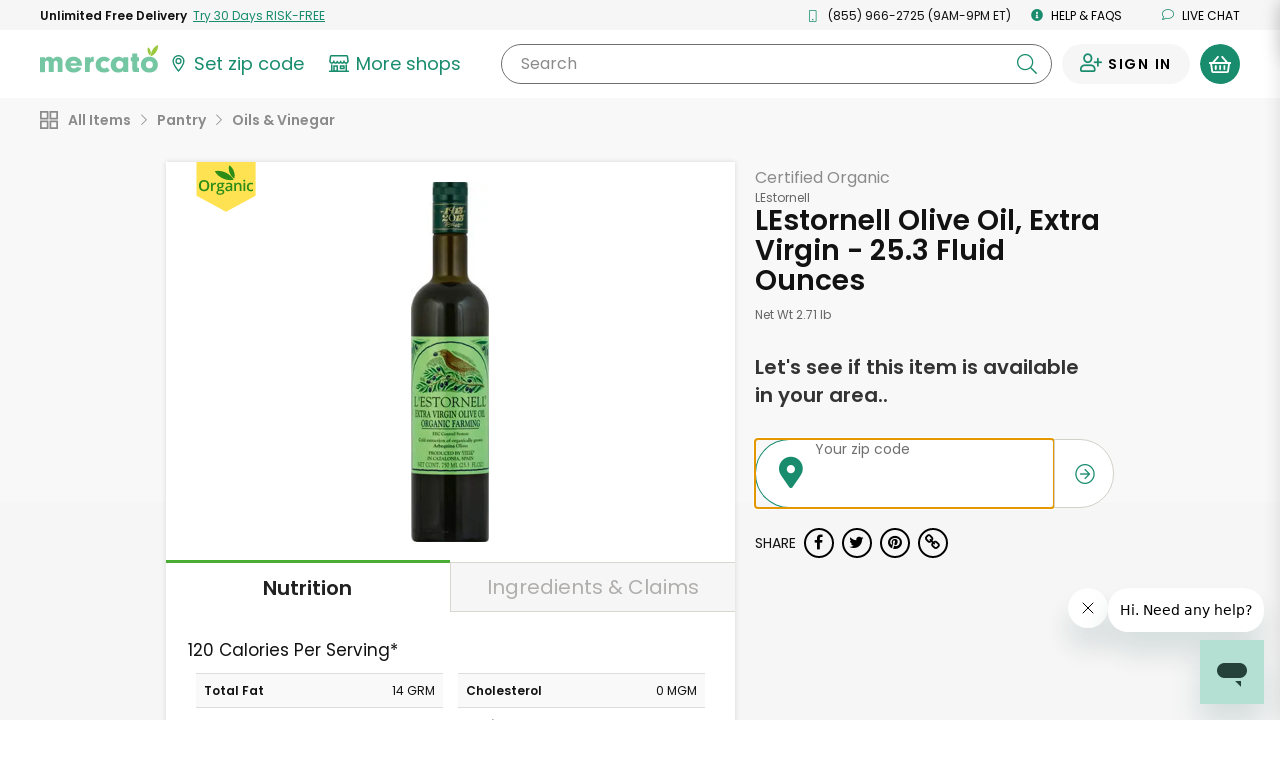

--- FILE ---
content_type: application/javascript
request_url: https://dye1fo42o13sl.cloudfront.net/static/builds/20260127165703_348f1c36/scripts-built/components/MerchantFomo.js
body_size: 334
content:
define(["jquery"],function(e){function n(){gtag("event","Ad Shown",{event_category:i,event_label:l}),mevent("custom",{action:"Ad Shown",category:i,label:l})}function o(e){mevent("custom",{action:"Ad Click",category:i,label:l}),setTimeout(e,2e3),gtag("event","Ad Click",{event_category:i,event_label:l,event_callback:function(){e()}})}function t(){gtag("event","Close Button Click",{event_category:i,event_label:l}),mevent("custom",{action:"Close Button Click",category:i,label:l})}function c(){var n=e(a.popup);n.removeClass("merchant-fomo--shown"),setTimeout(function(){n.addClass("hidden")},1e3),t()}var a={popup:".js--merchant-fomo",closeBtn:".js--merchant-fomo-close",link:".js--merchant-fomo-link"},i="Merchant FOMO",l="Store Home Ad",r=MercatoECommerce.getQueryStringParameterByName("smerchpop");void 0!==r&&null!==r&&r&&(function(){e(document).on("click",a.closeBtn,function(){c()}),e(document).on("click",a.link,function(n){n.preventDefault(),o(function(){var n=window.location.href.substring(window.location.href.indexOf("?")).replace("smerchpop=true","").replace("?&","?");window.location=e(a.link).prop("href")+(n.length>1?n:"")})})}(),function(o){var t=void 0===o?5e3:o;setTimeout(function(){var n=e(a.popup);n.removeClass("hidden"),setTimeout(function(){n.addClass("merchant-fomo--shown")},50)},t),n()}(5e3))});

--- FILE ---
content_type: text/javascript; charset=utf-8
request_url: https://app.link/_r?sdk=web2.86.5&branch_key=key_live_liL7hNRh8FTUO0iejnxJbgefDEn2mfaq&callback=branch_callback__0
body_size: 73
content:
/**/ typeof branch_callback__0 === 'function' && branch_callback__0("1544950516839878186");

--- FILE ---
content_type: application/javascript
request_url: https://dye1fo42o13sl.cloudfront.net/static/builds/20260127165703_348f1c36/scripts-built/config/base.js
body_size: -27
content:
define([],function(){return{productImageUploadSizing:{width:700,height:468},adWordsMercatoGreenConversionLabel:"AW-940613672/Chh6CKiEla0BEKjAwsAD"}});

--- FILE ---
content_type: image/svg+xml
request_url: https://dye1fo42o13sl.cloudfront.net/organic-label-01.svg
body_size: 2114
content:
<svg xmlns="http://www.w3.org/2000/svg" width="330" height="287" viewBox="0 -85.833 330 287"><path fill="#FFE252" d="M327.998 106.21l-162.805 88.666L2.738 106.21V-80.832h325.26"/><g fill="#2B8C17"><path d="M147.718 10.822c20.487 9.396 41.84 11.576 59.53 7.498-8.442-16.07-24.022-30.832-44.505-40.228-20.492-9.396-41.85-11.576-59.533-7.498 8.453 16.076 24.024 30.832 44.508 40.228zM184.934-20.886c5.394 14.548 14.737 26.003 25.33 32.634 3.71-11.938 3.316-26.71-2.082-41.265-5.4-14.543-14.73-26.005-25.332-32.63-3.713 11.937-3.316 26.71 2.084 41.26zM72.758 50.628c0 9.786-2.448 17.394-7.342 22.822-4.892 5.43-11.822 8.142-20.786 8.142-9.075 0-16.045-2.69-20.91-8.08-4.868-5.386-7.3-13.043-7.3-22.966S18.868 33 23.76 27.682c4.895-5.318 11.878-7.977 20.95-7.977 8.94 0 15.848 2.7 20.727 8.1 4.882 5.402 7.32 13.008 7.32 22.823zm-45.892 0c0 7.4 1.493 13.017 4.483 16.84 2.986 3.823 7.413 5.736 13.28 5.736 5.84 0 10.247-1.893 13.22-5.676 2.975-3.782 4.46-9.417 4.46-16.9 0-7.374-1.47-12.968-4.418-16.78-2.947-3.81-7.342-5.714-13.18-5.714-5.894 0-10.343 1.905-13.342 5.715-3.002 3.81-4.504 9.403-4.504 16.778zM105.84 34.468c1.946 0 3.55.136 4.812.41l-.945 9.006c-1.37-.33-2.797-.494-4.276-.494-3.864 0-6.997 1.26-9.395 3.783-2.4 2.522-3.6 5.798-3.6 9.828v23.77h-9.66V35.29h7.564l1.272 8.02h.494c1.508-2.715 3.475-4.866 5.902-6.457 2.427-1.592 5.04-2.385 7.833-2.385zM156.566 35.29v5.303l-7.77 1.44c.71.96 1.3 2.14 1.767 3.535.466 1.398.697 2.88.697 4.44 0 4.69-1.617 8.376-4.85 11.063-3.237 2.688-7.69 4.03-13.365 4.03-1.453 0-2.77-.11-3.948-.33-2.083 1.29-3.124 2.797-3.124 4.525 0 1.04.485 1.822 1.458 2.344.974.52 2.765.78 5.367.78h7.937c5.017 0 8.827 1.07 11.432 3.206 2.606 2.14 3.907 5.224 3.907 9.254 0 5.154-2.123 9.13-6.375 11.925-4.248 2.797-10.388 4.194-18.42 4.194-6.198 0-10.927-1.098-14.19-3.29-3.26-2.193-4.89-5.32-4.89-9.376 0-2.797.883-5.147 2.65-7.052s4.242-3.23 7.424-3.97c-1.29-.547-2.35-1.432-3.187-2.65-.838-1.22-1.256-2.502-1.256-3.845 0-1.7.48-3.14 1.44-4.32.96-1.177 2.384-2.343 4.276-3.493-2.36-1.014-4.27-2.666-5.736-4.955-1.47-2.29-2.2-4.97-2.2-8.042 0-4.934 1.553-8.758 4.665-11.472 3.113-2.715 7.547-4.07 13.304-4.07 1.287 0 2.64.09 4.05.268s2.473.363 3.188.554h15.748zM120.832 87.84c0 2.084.94 3.688 2.818 4.81 1.876 1.125 4.515 1.688 7.914 1.688 5.264 0 9.182-.754 11.76-2.263 2.575-1.505 3.866-3.508 3.866-6.003 0-1.974-.705-3.38-2.117-4.215-1.413-.838-4.04-1.254-7.877-1.254h-7.32c-2.767 0-4.97.65-6.6 1.952-1.63 1.304-2.444 3.065-2.444 5.284zm4.152-37.832c0 2.853.734 5.044 2.2 6.58 1.467 1.535 3.572 2.304 6.313 2.304 5.593 0 8.39-2.988 8.39-8.966 0-2.962-.693-5.243-2.08-6.848-1.383-1.604-3.487-2.405-6.31-2.405-2.796 0-4.914.795-6.354 2.386-1.438 1.59-2.16 3.908-2.16 6.95zM192.52 80.77l-1.934-6.334h-.328c-2.19 2.77-4.4 4.655-6.62 5.656-2.22 1-5.073 1.5-8.553 1.5-4.468 0-7.957-1.206-10.466-3.618-2.507-2.412-3.764-5.826-3.764-10.24 0-4.69 1.742-8.224 5.225-10.608 3.48-2.385 8.785-3.688 15.915-3.908l7.854-.246v-2.426c0-2.905-.68-5.078-2.036-6.518-1.356-1.44-3.462-2.16-6.31-2.16-2.332 0-4.565.342-6.704 1.028-2.14.686-4.194 1.494-6.17 2.426l-3.124-6.908c2.47-1.29 5.167-2.27 8.1-2.94 2.936-.673 5.706-1.008 8.308-1.008 5.786 0 10.15 1.26 13.1 3.782 2.943 2.522 4.418 6.484 4.418 11.886V80.77h-6.912zm-14.392-6.58c3.51 0 6.325-.98 8.45-2.94 2.124-1.96 3.188-4.708 3.188-8.245v-3.948l-5.84.247c-4.55.165-7.86.927-9.932 2.282-2.066 1.357-3.103 3.434-3.103 6.23 0 2.03.603 3.597 1.81 4.71 1.207 1.11 3.016 1.664 5.428 1.664zM250.116 80.77h-9.704V52.805c0-3.51-.706-6.126-2.118-7.854-1.41-1.727-3.652-2.59-6.724-2.59-4.084 0-7.072 1.205-8.965 3.617-1.89 2.41-2.837 6.454-2.837 12.13v22.658h-9.663v-45.48h7.564l1.355 5.964h.492c1.37-2.166 3.317-3.837 5.84-5.017 2.522-1.178 5.32-1.77 8.39-1.77 10.91 0 16.365 5.55 16.365 16.654v29.648h.004zM260.177 23.24c0-1.727.47-3.056 1.42-3.988.943-.932 2.294-1.397 4.05-1.397 1.698 0 3.022.466 3.966 1.397.948.933 1.42 2.262 1.42 3.99 0 1.645-.472 2.938-1.42 3.885-.943.945-2.268 1.42-3.965 1.42-1.757 0-3.107-.475-4.052-1.42-.95-.947-1.42-2.24-1.42-3.886zm10.24 57.53h-9.665V35.29h9.664v45.48zM300.703 81.592c-6.882 0-12.11-2.008-15.687-6.024-3.58-4.016-5.365-9.78-5.365-17.293 0-7.646 1.87-13.527 5.613-17.64 3.742-4.11 9.15-6.167 16.222-6.167 4.8 0 9.116.89 12.953 2.673l-2.92 7.773c-4.085-1.59-7.455-2.385-10.116-2.385-7.865 0-11.8 5.22-11.8 15.668 0 5.098.98 8.93 2.94 11.492 1.96 2.562 4.83 3.846 8.614 3.846 4.303 0 8.375-1.07 12.213-3.208v8.432c-1.727 1.014-3.572 1.738-5.532 2.18-1.958.436-4.338.654-7.135.654z"/></g></svg>